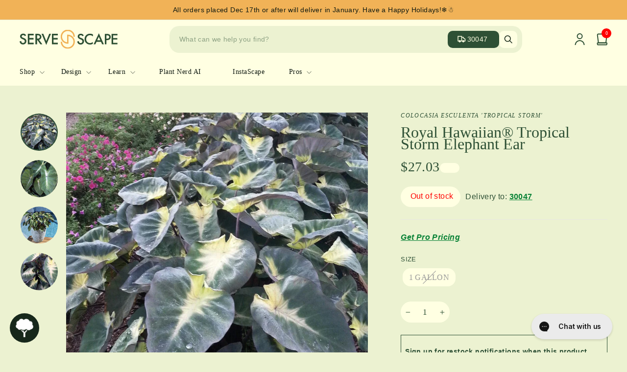

--- FILE ---
content_type: text/css
request_url: https://cdn.shopify.com/extensions/c73677a2-27b6-4e7d-b529-84937f194cc3/scapify-restock-alert-125/assets/restock-alert.css
body_size: -37
content:
.hidden{
    display: none!important;
}

.restockAlert__section{
    display: flex;
    flex-direction: column;
    gap: 0.5rem;
    padding: 0.5rem;
    border: 1px solid;
}

.restockAlert-text-title{
    font-size: 0.9rem;
    font-weight: 900;
}

.restockAlert-submit-button{
    height: 3rem;
    background-color: #f1b257;
    color: #2e5035;
    border: none;
    border-radius: 5px;
    text-align: center;
    text-decoration: none;
    display: inline-block;
    font-size: 1rem;
    margin: 4px 2px;
    cursor: pointer;
    font-weight: 900;
    text-transform: uppercase;
    transition: background-color 0.3s ease;
    position: relative;
}

  
.restockAlert-submit-button:disabled {
    opacity: 0.7;
    cursor: not-allowed;
}

.button-spinner {
    border: 4px solid rgba(255, 255, 255, 0.3);
    border-top-color: #fff;
    border-radius: 50%;
    width: 20px;
    height: 20px;
    position: absolute;
    top: 50%;
    left: 50%;
    margin-top: -10px;
    margin-left: -10px;
    animation: spin 1s linear infinite;
}

@keyframes spin {
    0% {
      transform: rotate(0deg);
    }
    100% {
      transform: rotate(360deg);
    }
}


.success-state {
    background-color: #e8f5e9 !important;
}

.success-message {
    color: #2e7d32;
}


--- FILE ---
content_type: text/css
request_url: https://cdn.shopify.com/extensions/c73677a2-27b6-4e7d-b529-84937f194cc3/scapify-restock-alert-125/assets/restock-alert.css
body_size: -35
content:
.hidden{
    display: none!important;
}

.restockAlert__section{
    display: flex;
    flex-direction: column;
    gap: 0.5rem;
    padding: 0.5rem;
    border: 1px solid;
}

.restockAlert-text-title{
    font-size: 0.9rem;
    font-weight: 900;
}

.restockAlert-submit-button{
    height: 3rem;
    background-color: #f1b257;
    color: #2e5035;
    border: none;
    border-radius: 5px;
    text-align: center;
    text-decoration: none;
    display: inline-block;
    font-size: 1rem;
    margin: 4px 2px;
    cursor: pointer;
    font-weight: 900;
    text-transform: uppercase;
    transition: background-color 0.3s ease;
    position: relative;
}

  
.restockAlert-submit-button:disabled {
    opacity: 0.7;
    cursor: not-allowed;
}

.button-spinner {
    border: 4px solid rgba(255, 255, 255, 0.3);
    border-top-color: #fff;
    border-radius: 50%;
    width: 20px;
    height: 20px;
    position: absolute;
    top: 50%;
    left: 50%;
    margin-top: -10px;
    margin-left: -10px;
    animation: spin 1s linear infinite;
}

@keyframes spin {
    0% {
      transform: rotate(0deg);
    }
    100% {
      transform: rotate(360deg);
    }
}


.success-state {
    background-color: #e8f5e9 !important;
}

.success-message {
    color: #2e7d32;
}


--- FILE ---
content_type: image/svg+xml
request_url: https://servescape.com/cdn/shop/files/logo.svg?v=1707930708&width=200
body_size: 1020
content:
<svg xmlns="http://www.w3.org/2000/svg" fill="none" viewBox="0 0 190 37" height="37" width="190">
<path fill="#2E5035" d="M121.907 12.7577C121.721 12.3096 121.444 11.8753 120.979 11.48C120.33 10.9664 119.653 10.7561 118.765 10.7561C116.856 10.7561 115.875 11.8753 115.875 13.1794C115.875 13.785 116.087 14.8524 118.089 15.6291L120.157 16.4461C123.949 17.9605 124.995 20.0816 124.995 22.3866C124.995 26.2324 122.225 28.8671 118.367 28.8671C115.995 28.8671 114.576 27.9847 113.528 26.8391C112.415 25.6269 111.924 24.2974 111.805 22.9014L114.921 22.2292C114.921 23.23 115.291 24.1653 115.782 24.8111C116.365 25.535 117.228 26.0233 118.459 26.0233C120.369 26.0233 121.853 24.6536 121.853 22.6256C121.853 20.5976 120.249 19.7151 118.897 19.1751L116.921 18.3581C115.223 17.6595 112.732 16.2634 112.732 13.2346C112.732 10.5079 114.892 7.90076 118.737 7.90076C120.951 7.90076 122.223 8.71772 122.86 9.2704C123.416 9.75759 123.999 10.4562 124.424 11.2984L121.905 12.7474V12.76L121.907 12.7577Z"></path>
<path fill="#2E5035" d="M142.166 12.9944C139.885 10.9664 137.765 10.755 136.585 10.755C132.117 10.755 129.094 13.9953 129.094 18.4466C129.094 22.898 132.236 26.0199 136.611 26.0199C139.077 26.0199 140.986 24.7812 142.152 23.6885V27.3505C140.084 28.5627 137.936 28.8649 136.518 28.8649C132.793 28.8649 130.447 27.1919 129.254 26.0727C126.855 23.8597 125.953 21.279 125.953 18.434C125.953 14.7065 127.517 12.1246 129.254 10.5183C131.375 8.54309 133.841 7.88354 136.678 7.88354C138.56 7.88354 140.376 8.21332 142.166 9.33248V12.9944Z"></path>
<path fill="#2E5035" d="M157.97 23.5977H149.194L146.941 28.4708H143.547L153.768 7.08154L163.499 28.4708H160.105L157.944 23.5977H157.97ZM156.711 20.6861L153.662 13.8379L150.494 20.6861H156.712H156.711Z"></path>
<path fill="#2E5035" d="M169.787 8.26611C171.048 8.26611 172.81 8.38446 174.282 9.35884C176.006 10.478 176.841 12.4141 176.841 14.2721C176.841 15.4579 176.536 17.2745 174.839 18.697C173.209 20.0667 171.326 20.277 169.815 20.277H168.397V28.496H165.255V8.2799H169.788V8.26726L169.787 8.26611ZM168.396 17.4205H169.814C172.517 17.4205 173.817 16.1163 173.817 14.233C173.817 13.1139 173.354 11.1111 169.787 11.1111H168.396V17.4205Z"></path>
<path fill="#2E5035" d="M189.774 11.1778H181.581V16.3001H189.522V19.2118H181.581V25.5728H189.774V28.4833H178.44V8.26611H189.774V11.1778Z"></path>
<path fill="#2E5035" d="M10.1022 12.5865C9.91706 12.1383 9.63874 11.704 9.17411 11.3087C8.52432 10.7951 7.84808 10.5848 6.96023 10.5848C5.05111 10.5848 4.0701 11.704 4.0701 13.0081C4.0701 13.6137 4.28171 14.6811 6.28398 15.4579L8.35181 16.2748C12.1436 17.7893 13.1902 19.9104 13.1902 22.2153C13.1902 26.0612 10.4196 28.6959 6.5623 28.6959C4.18971 28.6959 2.77052 27.8134 1.72396 26.6678C0.610687 25.4556 0.119607 24.1262 0 22.7301L3.11554 22.0579C3.11554 23.0587 3.48701 23.994 3.97694 24.6398C4.56003 25.3637 5.42143 25.852 6.65431 25.852C8.56342 25.852 10.0482 24.4824 10.0482 22.4543C10.0482 20.4263 8.44382 19.5438 7.09248 19.0038L5.11666 18.1868C3.42031 17.4894 0.926957 16.0921 0.926957 13.0633C0.926957 10.3366 3.08794 7.72949 6.93262 7.72949C9.14651 7.72949 10.4196 8.54645 11.0556 9.09914C11.6123 9.58633 12.1953 10.2849 12.6197 11.1272L10.0873 12.5761L10.1011 12.5887L10.1022 12.5865Z"></path>
<path fill="#2E5035" d="M27.2578 11.0066H19.0658V16.129H27.0059V19.0407H19.0658V25.4017H27.2578V28.3122H15.9238V8.09497H27.2578V11.0066Z"></path>
<path fill="#2E5035" d="M34.3676 8.09497C36.8598 8.09497 38.4641 8.39832 39.7901 9.28077C42.0443 10.7688 42.2294 13.1657 42.2294 14.0355C42.2294 16.946 40.4135 19.0671 37.6694 19.6726L44.073 28.3122H40.2812L34.3952 20.0403H33.8385V28.3122H30.6965V8.09497H34.3687H34.3676ZM33.8374 17.3677H34.8184C35.6798 17.3677 39.1933 17.2757 39.1933 14.0619C39.1933 11.2169 36.4492 10.94 34.9115 10.94H33.8374V17.3677Z"></path>
<path fill="#2E5035" d="M45.9844 8.09497L51.7118 22.1879L57.4391 8.09497H60.8318L51.7118 29.6163L42.5906 8.09497H45.9844Z"></path>
<path fill="#2E5035" d="M74.0012 11.0066H65.8081V16.129H73.7494V19.0407H65.8081V25.4017H74.0012V28.3122H62.6661V8.09497H74.0012V11.0066Z"></path>
<path fill="#F1B257" d="M107.152 23.3483C107.152 15.8245 100.983 9.69554 93.411 9.69554H92.0413V24.5031C86.6095 23.8286 82.3968 19.221 82.3968 13.6528C82.3968 7.62728 87.334 2.71057 93.411 2.71057C99.488 2.71057 104.425 7.61579 104.425 13.6528H107.153C107.153 6.12894 100.984 0 93.4122 0C85.8401 0 79.67 6.12894 79.67 13.6528C79.67 21.1767 85.8389 27.3045 93.4122 27.3045H94.7807V12.4969C100.213 13.1714 104.425 17.779 104.425 23.3483C104.425 29.3739 99.488 34.2906 93.411 34.2906C87.334 34.2906 82.3968 29.3854 82.3968 23.3483H79.6688C79.6688 30.8722 85.8378 37 93.411 37C100.984 37 107.152 30.8711 107.152 23.3483Z"></path>
</svg>


--- FILE ---
content_type: text/javascript
request_url: https://cdn.shopify.com/extensions/c73677a2-27b6-4e7d-b529-84937f194cc3/scapify-restock-alert-125/assets/restock-alert.js
body_size: 843
content:
class RestockAlert {
    constructor() {
        this.restock_alert_section = document.querySelector('.restockAlert__section');
        this.email_input = document.querySelector('input#restockAlert-email-input');
        this.alert_button = document.querySelector('.restockAlert-submit-button');
        this.product_json = document.querySelector('#ProductPageJSON');
        this.input_selected_variant_id = document.querySelector('input#restockAlert-selected-variant-id');
        this.location_id = localStorage.getItem('current_location_id');
        this.data_json = JSON.parse(this.product_json.innerHTML);
        this.app_url = `${this.data_json.shop_secure_url}/apps/proxy`;
        this.productInventoryLevels = null;

        this.product = this.data_json.product;
        this.selected_variant = this.data_json.selected_variant;
        this.shop_permanent_domain = this.data_json.shop_permanent_domain;
        this.sessionToken = null;

        this.button_text = this.alert_button?.querySelector('.button-text');
        this.button_spinner = this.alert_button?.querySelector('.button-spinner');
        this.success_message = this.alert_button?.querySelector('.success-message');

        this._init();
    }

    async _init() {
        try {
            const response = await fetch(`${this.app_url}/api/public-token`, {
                method: 'GET',
                headers: {
                    'Accept': 'application/json',
                    'Content-Type': 'application/json',
                },
                mode: 'cors',
            });

            // Add response status check
            if (!response.ok) {
                throw new Error(`HTTP error! status: ${response.status}`);
            }

            // Check content type before parsing
            const contentType = response.headers.get('content-type');
            if (!contentType || !contentType.includes('application/json')) {
                throw new Error('Server returned non-JSON response');
            }

            const data = await response.json();
            this.sessionToken = data.token;
        } catch (error) {
            console.error('Error fetching session token:', error);
        }

        if (!this.productInventoryLevels) {
            this.productInventoryLevels = await this.fetchProductData({
                id: this.product.id,
                location_id: this.location_id
            });
        }

        this.handleDisplayAlertButton({ product: this.productInventoryLevels, selected_variant: this.selected_variant });

        this.listenToVariantChange();
        if (!this.alert_button) return;
        this.alert_button.addEventListener('click', this.handleClick.bind(this));

    }

    async fetchProductData({ id, location_id }) {
        try {
            const shopifyProxyUrl = `${this.app_url}/api/product?id=${id}&location_id=${location_id}`;

            const response = await fetch(shopifyProxyUrl, {
                method: 'GET',
                headers: {
                    'Accept': 'application/json',
                    'Content-Type': 'application/json',
                },
                mode: 'cors',
            });

            if (!response.ok) {
                throw new Error(`HTTP error! status: ${response.status}`);
            }

            const data = await response.json();
            return data;

        } catch (error) {
            console.error('Error fetching product data:', error);
        }
    }

    listenToVariantChange() {
        window.addEventListener('change', async () => {
            setTimeout(() => {
                const urlParams = new URLSearchParams(window.location.search);
                const selected_variant = urlParams.get('variant');

                if (selected_variant) {
                    this.handleDisplayAlertButton({ product: this.productInventoryLevels, selected_variant: { id: selected_variant } });
                    return;
                };
            }, 100);
        });
    }

    handleDisplayAlertButton({ product, selected_variant }) {
        const { variants } = product;
        const matchedVariant = variants.find(variant => +variant.variantId == selected_variant.id);

        this.input_selected_variant_id.value = matchedVariant.variantId;

        if (matchedVariant.inventory === 0) {
            this.restock_alert_section.classList.remove('hidden');
        } else {
            this.restock_alert_section.classList.add('hidden');
        }
    }

    setLoadingState() {
        if (!this.alert_button) return;
        this.alert_button.disabled = true;
        this.button_text.classList.add('hidden');
        this.button_spinner.classList.remove('hidden');
        this.success_message.classList.add('hidden');
    }

    setSuccessState() {
        if (!this.alert_button) return;
        this.alert_button.disabled = true;
        this.button_text.classList.add('hidden');
        this.button_spinner.classList.add('hidden');
        this.success_message.classList.remove('hidden');
        this.alert_button.classList.add('success-state');

        // Reset back to initial state after 2 seconds
        setTimeout(() => {
            this.alert_button.disabled = false;
            this.button_text.classList.remove('hidden');
            this.success_message.classList.add('hidden');
            this.alert_button.classList.remove('success-state');
        }, 2000);
    }

    async handleClick() {
        if (this.email_input.value === '') {
            alert('Please enter your email address.');
            return;
        }

        const emailRegex = /^[^\s@]+@[^\s@]+\.[^\s@]+$/;
        if (!emailRegex.test(this.email_input.value)) {
            alert('Please enter a valid email address.');
            return;
        }

        this.setLoadingState()

        const customer_email = this.email_input.value.toLowerCase();
        const selected_variant_id = this.input_selected_variant_id.value;

        const data = {
            id: `gid://shopify/Product/${this.product.id}`,
            variantId: `gid://shopify/ProductVariant/${selected_variant_id}`,
            customerEmail: customer_email,
            locationId: `gid://shopify/Location/${this.location_id}`,
            shop: this.data_json.shop_permanent_domain,
        };

        try {
            const formData = new URLSearchParams(data);

            fetch(`${this.app_url}/api/subscribe-waitinglist`, {
                method: 'POST',
                headers: {
                    'Content-Type': 'application/x-www-form-urlencoded',
                    'Authorization': `Bearer ${this.sessionToken}`,
                },
                mode: 'cors',
                body: formData,
            })
                .then(response => response.json())
                .then(data => {
                    console.log('Submit Successfully');
                    this.email_input.value = '';
                    this.setSuccessState();
                });

        } catch (error) {
            console.error('Error sending request:', error);
            if (this.alert_button) {
                this.alert_button.disabled = false;
                this.button_text.classList.remove('hidden');
                this.button_spinner.classList.add('hidden');
            }
        }
    }
}

document.addEventListener('DOMContentLoaded', () => {
    new RestockAlert();
})

--- FILE ---
content_type: text/javascript
request_url: https://cdn.shopify.com/extensions/c73677a2-27b6-4e7d-b529-84937f194cc3/scapify-restock-alert-125/assets/restock-alert.js
body_size: 848
content:
class RestockAlert {
    constructor() {
        this.restock_alert_section = document.querySelector('.restockAlert__section');
        this.email_input = document.querySelector('input#restockAlert-email-input');
        this.alert_button = document.querySelector('.restockAlert-submit-button');
        this.product_json = document.querySelector('#ProductPageJSON');
        this.input_selected_variant_id = document.querySelector('input#restockAlert-selected-variant-id');
        this.location_id = localStorage.getItem('current_location_id');
        this.data_json = JSON.parse(this.product_json.innerHTML);
        this.app_url = `${this.data_json.shop_secure_url}/apps/proxy`;
        this.productInventoryLevels = null;

        this.product = this.data_json.product;
        this.selected_variant = this.data_json.selected_variant;
        this.shop_permanent_domain = this.data_json.shop_permanent_domain;
        this.sessionToken = null;

        this.button_text = this.alert_button?.querySelector('.button-text');
        this.button_spinner = this.alert_button?.querySelector('.button-spinner');
        this.success_message = this.alert_button?.querySelector('.success-message');

        this._init();
    }

    async _init() {
        try {
            const response = await fetch(`${this.app_url}/api/public-token`, {
                method: 'GET',
                headers: {
                    'Accept': 'application/json',
                    'Content-Type': 'application/json',
                },
                mode: 'cors',
            });

            // Add response status check
            if (!response.ok) {
                throw new Error(`HTTP error! status: ${response.status}`);
            }

            // Check content type before parsing
            const contentType = response.headers.get('content-type');
            if (!contentType || !contentType.includes('application/json')) {
                throw new Error('Server returned non-JSON response');
            }

            const data = await response.json();
            this.sessionToken = data.token;
        } catch (error) {
            console.error('Error fetching session token:', error);
        }

        if (!this.productInventoryLevels) {
            this.productInventoryLevels = await this.fetchProductData({
                id: this.product.id,
                location_id: this.location_id
            });
        }

        this.handleDisplayAlertButton({ product: this.productInventoryLevels, selected_variant: this.selected_variant });

        this.listenToVariantChange();
        if (!this.alert_button) return;
        this.alert_button.addEventListener('click', this.handleClick.bind(this));

    }

    async fetchProductData({ id, location_id }) {
        try {
            const shopifyProxyUrl = `${this.app_url}/api/product?id=${id}&location_id=${location_id}`;

            const response = await fetch(shopifyProxyUrl, {
                method: 'GET',
                headers: {
                    'Accept': 'application/json',
                    'Content-Type': 'application/json',
                },
                mode: 'cors',
            });

            if (!response.ok) {
                throw new Error(`HTTP error! status: ${response.status}`);
            }

            const data = await response.json();
            return data;

        } catch (error) {
            console.error('Error fetching product data:', error);
        }
    }

    listenToVariantChange() {
        window.addEventListener('change', async () => {
            setTimeout(() => {
                const urlParams = new URLSearchParams(window.location.search);
                const selected_variant = urlParams.get('variant');

                if (selected_variant) {
                    this.handleDisplayAlertButton({ product: this.productInventoryLevels, selected_variant: { id: selected_variant } });
                    return;
                };
            }, 100);
        });
    }

    handleDisplayAlertButton({ product, selected_variant }) {
        const { variants } = product;
        const matchedVariant = variants.find(variant => +variant.variantId == selected_variant.id);

        this.input_selected_variant_id.value = matchedVariant.variantId;

        if (matchedVariant.inventory === 0) {
            this.restock_alert_section.classList.remove('hidden');
        } else {
            this.restock_alert_section.classList.add('hidden');
        }
    }

    setLoadingState() {
        if (!this.alert_button) return;
        this.alert_button.disabled = true;
        this.button_text.classList.add('hidden');
        this.button_spinner.classList.remove('hidden');
        this.success_message.classList.add('hidden');
    }

    setSuccessState() {
        if (!this.alert_button) return;
        this.alert_button.disabled = true;
        this.button_text.classList.add('hidden');
        this.button_spinner.classList.add('hidden');
        this.success_message.classList.remove('hidden');
        this.alert_button.classList.add('success-state');

        // Reset back to initial state after 2 seconds
        setTimeout(() => {
            this.alert_button.disabled = false;
            this.button_text.classList.remove('hidden');
            this.success_message.classList.add('hidden');
            this.alert_button.classList.remove('success-state');
        }, 2000);
    }

    async handleClick() {
        if (this.email_input.value === '') {
            alert('Please enter your email address.');
            return;
        }

        const emailRegex = /^[^\s@]+@[^\s@]+\.[^\s@]+$/;
        if (!emailRegex.test(this.email_input.value)) {
            alert('Please enter a valid email address.');
            return;
        }

        this.setLoadingState()

        const customer_email = this.email_input.value.toLowerCase();
        const selected_variant_id = this.input_selected_variant_id.value;

        const data = {
            id: `gid://shopify/Product/${this.product.id}`,
            variantId: `gid://shopify/ProductVariant/${selected_variant_id}`,
            customerEmail: customer_email,
            locationId: `gid://shopify/Location/${this.location_id}`,
            shop: this.data_json.shop_permanent_domain,
        };

        try {
            const formData = new URLSearchParams(data);

            fetch(`${this.app_url}/api/subscribe-waitinglist`, {
                method: 'POST',
                headers: {
                    'Content-Type': 'application/x-www-form-urlencoded',
                    'Authorization': `Bearer ${this.sessionToken}`,
                },
                mode: 'cors',
                body: formData,
            })
                .then(response => response.json())
                .then(data => {
                    console.log('Submit Successfully');
                    this.email_input.value = '';
                    this.setSuccessState();
                });

        } catch (error) {
            console.error('Error sending request:', error);
            if (this.alert_button) {
                this.alert_button.disabled = false;
                this.button_text.classList.remove('hidden');
                this.button_spinner.classList.add('hidden');
            }
        }
    }
}

document.addEventListener('DOMContentLoaded', () => {
    new RestockAlert();
})